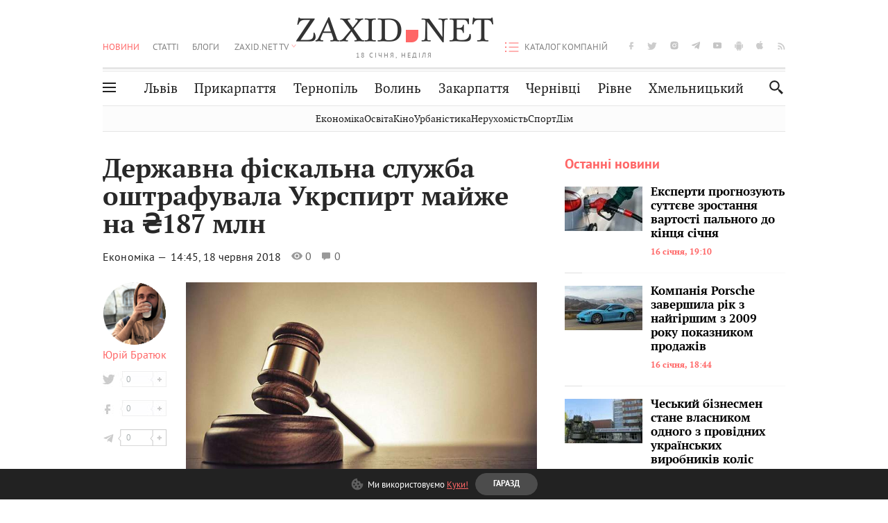

--- FILE ---
content_type: text/html;charset=UTF-8
request_url: https://zaxid.net/derzhavna_fiskalna_sluzhba_oshtrafuvala_ukrspirt_na_ponad_186_mln_grn_n1459438
body_size: 18034
content:
<!DOCTYPE html>
<html xmlns="http://www.w3.org/1999/html" lang="uk">
<head>



<meta charset="utf-8" />
<meta http-equiv="X-UA-Compatible" content="IE=edge,chrome=1" />
<meta name="viewport" content="width=device-width, initial-scale=1, maximum-scale=3" />
<meta name="language" content="uk" />
<meta name="application-name" content="Zaxid.net" />
<meta name="application-url" content="https://zaxid.net" />
<meta property="fb:pages" content="166815976673310" />
<meta name="author" content="Zaxid.net">
<meta name="apple-itunes-app" content="app-id=1016376905" />

    <meta name="robots" content="index, follow, max-image-preview:large, max-snippet:-1, max-video-preview:-1">
    <script data-cfasync="false">
        var dfpTargeting = [
        ['tags', [50953,46960,43347,50809,52653]], 
        
        
        ];
        let newsTargetingTagIds = new Map();
    </script>
	<base href="https://zaxid.net/" />

<title>Державна фіскальна служба оштрафувала Укрспирт майже на  ₴187 млн  - ZAXID.NET</title>
<meta name="description" content="В понеділок, 18 червня, стало відомо, що Державна фіксальна служба України оштрафувала підприємство Укрспирт на 186,9 млн грн. Сума була стягнута у судовому порядку через заборгова..." />
<link rel="canonical" href="https://zaxid.net/derzhavna_fiskalna_sluzhba_oshtrafuvala_ukrspirt_na_ponad_186_mln_grn_n1459438" />

<meta property="og:title" content="Державна фіскальна служба оштрафувала Укрспирт майже на  ₴187 млн "/>
<meta property="og:description" content="В понеділок, 18 червня, стало відомо, що Державна фіксальна служба України оштрафувала підприємство Укрспирт на 186,9 млн грн. Сума була стягнута у судовому порядку через заборгова..." />
<meta property="og:type" content="website" />
<meta property="og:site_name" content="ZAXID.NET"/>
<meta property="og:url" content="https://zaxid.net/derzhavna_fiskalna_sluzhba_oshtrafuvala_ukrspirt_na_ponad_186_mln_grn_n1459438"/>
<meta property="og:image" content="https://zaxid.net/resources/photos/news/600x315_DIR/201806/1459438.jpg" />

<meta property="fb:app_id" content="112242478865407"/>
<meta property="fb:admins" content="100002197865474"/>
        <link rel="amphtml" href="https://zaxid.net/derzhavna_fiskalna_sluzhba_oshtrafuvala_ukrspirt_na_ponad_186_mln_grn_n1459438/amp">



    <link rel="icon" type="image/png" sizes="32x32" href="https://zaxid.net/favicon-32x32.png">
    <link rel="icon" type="image/png" sizes="16x16" href="https://zaxid.net/favicon-16x16.png">
    <link rel="shortcut icon" href="https://zaxid.net/favicon.ico" />

    <link rel="apple-touch-icon" href="https://zaxid.net/resources/custom/logo/icon.png"/>
    <link rel="apple-touch-icon" sizes="72x72" href="https://zaxid.net/resources/custom/logo/icon-72.png"/>
    <link rel="apple-touch-icon" sizes="114x114" href="https://zaxid.net/resources/custom/logo/icon@2x.png"/>
    <link rel="apple-touch-icon" sizes="144x144" href="https://zaxid.net/resources/custom/logo/icon-72@2x.png"/>

    <link rel="preload" href="https://zaxid.net/assets/fonts/pt_serif/bold/pt_serif-web-bold-webfont.woff2" as="font" crossorigin>
        <link rel="preload" href="https://zaxid.net/assets/fonts/pt_sans/regular/pt_sans-web-regular-webfont.woff2" as="font" crossorigin>
        <link rel="preload" href="https://zaxid.net/assets/fonts/pt_sans/bold/pt_sans-web-bold-webfont.woff2" as="font" crossorigin>
        <link rel="preload" href="https://zaxid.net/assets/fonts/pt_serif/regular/pt_serif-web-regular-webfont.woff2" as="font" crossorigin>
        <link rel="preload" href="https://zaxid.net/assets/fonts/pt_serif/italic/pt_serif-web-italic-webfont.woff2" as="font" crossorigin>


    <script type="5db76f93a38b3503beb1d48e-text/javascript"> var isMobileDevice = /Android|webOS|iPhone|iPad|iPod|BlackBerry|IEMobile|Opera Mini/i.test(navigator.userAgent);</script>

<script type="5db76f93a38b3503beb1d48e-text/javascript">
    var ontheioParams = {};
</script>

<script async src="https://cdn.onthe.io/io.js/fAlBsBTbbN7w" type="5db76f93a38b3503beb1d48e-text/javascript"></script>
<script type="5db76f93a38b3503beb1d48e-text/javascript">
    window._io_config = window._io_config || {};
    window._io_config["0.2.0"] = window._io_config["0.2.0"] || [];
</script>


    <link rel="stylesheet" href="https://zaxid.net/stylesheets/styles.min.css?v=26411"/>
        <link rel="stylesheet" href="https://zaxid.net/stylesheets/news.css?v=26411">

    <script data-cfasync="false" src="https://zaxid.net/assets/lib/advUtils.js?v=26411"></script>

    <script data-cfasync="false" src="https://zaxid.net/assets/lib/jquery-3.5.1.min.js?v=26411" ></script>
    <script data-cfasync="false" src="https://zaxid.net/assets/lib/app.js?v=26411"></script>




    <script type="5db76f93a38b3503beb1d48e-text/javascript">var N = 3; var ar_duo1 = Math.floor(Math.random() * N + 1);</script>
    <script type="5db76f93a38b3503beb1d48e-text/javascript">
        if((navigator.userAgent.match(/iPhone|iPod|iPad/i)) && navigator.userAgent.match(/OS [3,4,5]/i)) {
            document.addEventListener('DOMContentLoaded', function(){
                jQuery("#preloader").remove();
            })
        }
    </script>
<!-- Google Tag Manager -->
<script data-cfasync="false">(function(w,d,s,l,i){w[l]=w[l]||[];w[l].push({'gtm.start':
        new Date().getTime(),event:'gtm.js'});var f=d.getElementsByTagName(s)[0],
        j=d.createElement(s),dl=l!='dataLayer'?'&l='+l:'';j.async=true;j.src=
        'https://www.googletagmanager.com/gtm.js?id='+i+dl;f.parentNode.insertBefore(j,f);
})(window,document,'script','dataLayer','GTM-TTW3N3P');</script>
<!-- End Google Tag Manager --><!--GA4-->
<!-- Google tag (gtag.js) -->
<script async src="https://www.googletagmanager.com/gtag/js" type="5db76f93a38b3503beb1d48e-text/javascript"></script>
<script type="5db76f93a38b3503beb1d48e-text/javascript">
    window.dataLayer = window.dataLayer || [];
    function gtag(){dataLayer.push(arguments);}
    gtag('js', new Date());

    trackGAPageView('G-P30W4G57DB');

    // gtag('config', 'G-2CYR1W8PXV', { 'send_page_view': true });

/*    function trackEventGA4(eventName = '', parameterName = '', parameterValue = '') {
        if (typeof window !== 'undefined' && window.gtag) {
            window.gtag('event', eventName, {
                [parameterName]: parameterValue
            });
        }
    }

    function trackPageView(ga4MeasurementId) {
        if (typeof window !== 'undefined' && window.gtag) {
            window.gtag('event', 'page_view', {
                send_to: ga4MeasurementId
            });
        }
    }*/


    function trackGAPageView(ga4MeasurementId) {
        if (typeof window === 'undefined' || !window.gtag) {
            console.warn('GA4 not initialized or gtag not found.');
            return;
        }

        const MAIN_SITE_ID = 'G-2CYR1W8PXV';
        // Current page info
        const currentUrl = window.location.href;
        const currentPath = window.location.pathname;
        const currentTitle = document.title;


        // Prevent duplicate tracking for the same site
        if (ga4MeasurementId && ga4MeasurementId !== MAIN_SITE_ID) {
            console.log("GA track - ga4MeasurementId ", ga4MeasurementId);
            // Track for a specific site
            window.gtag('config', ga4MeasurementId, {'send_page_view': false});
            window.gtag('event', 'page_view', {
                send_to: ga4MeasurementId,
                page_path: currentPath,
                page_location: currentUrl,
                page_title: currentTitle
            });
        }

        // Delayed tracking for the main site to avoid merging
        setTimeout(() => {
            // Track for the main site
            console.log("GA track - MAIN_SITE_ID ", MAIN_SITE_ID);
            window.gtag('config', MAIN_SITE_ID, {'send_page_view': false});
            window.gtag('event', 'page_view', {
                send_to: MAIN_SITE_ID,
                page_path: currentPath,
                page_location: currentUrl,
                page_title: currentTitle
            });
        }, 200);
    }
</script>
<!-- End GA4 Code --><script type="5db76f93a38b3503beb1d48e-text/javascript">
    // When you call the event tracking, the analytics will connect automatically
    // since the main script is already integrated with the main analytics.
    </script>
    <script type="application/ld+json">
        {"@context":"http://schema.org","@type":"BreadcrumbList","itemListElement":[{"@type":"ListItem","position":1,"name":"Zaxid.net","item":{"@type":"Thing","@id":"https://zaxid.net/"}},{"@type":"ListItem","position":2,"name":"Економіка","item":{"@type":"Thing","@id":"https://zaxid.net/novini_lvova_tag50956/"}},{"@type":"ListItem","position":3,"name":"Державна фіскальна служба оштрафувала Укрспирт майже на  ₴187 млн "}]}
    </script>
    <script type="application/ld+json">
          [{"@context":"https://schema.org","@type":"NewsArticle","headline":"Державна фіскальна служба оштрафувала Укрспирт майже на  ₴187 млн ","mainEntityOfPage":{"@type":"WebPage","@id":"https://zaxid.net/derzhavna_fiskalna_sluzhba_oshtrafuvala_ukrspirt_na_ponad_186_mln_grn_n1459438"},"image":["https://zaxid.net/resources/photos/news/201806/1459438.jpg?201806181456&fit=cover&w=755&h=425&q=65"],"datePublished":"2018-06-18T14:45:00+03:00","dateModified":"2018-06-18T14:56:09+03:00","author":{"@type":"Person","name":"Юрій Братюк"},"publisher":{"@type":"NewsMediaOrganization","logo":{"@type":"ImageObject","url":"https://zaxid.net/images/logo-2x.png"},"name":"Zaxid.net"}},{"@context":"https://schema.org","@type":"WebPage","url":"https://zaxid.net/derzhavna_fiskalna_sluzhba_oshtrafuvala_ukrspirt_na_ponad_186_mln_grn_n1459438","name":"Державна фіскальна служба оштрафувала Укрспирт майже на  ₴187 млн ","publisher":{"@type":"NewsMediaOrganization","logo":{"@type":"ImageObject","url":"https://zaxid.net/images/logo-2x.png"},"name":"Zaxid.net"},"mainEntityOfPage":"https://zaxid.net/derzhavna_fiskalna_sluzhba_oshtrafuvala_ukrspirt_na_ponad_186_mln_grn_n1459438"}]
    </script>

<link rel="preconnect" href="https://membrana-cdn.media/" crossorigin>
<link rel="dns-prefetch" href="https://membrana-cdn.media/">

<script type="5db76f93a38b3503beb1d48e-text/javascript">
    (function () {

        var ljs = function(url) {
            var script = document.createElement('script');
            document.head.appendChild(script);
            script.async = true;
            script.src = url;
        };

        var el = function () {
            document.removeEventListener('scroll', el, true);

            ljs('https://cdn.membrana.media/zxd/ym.js');

            window.notsyCmd = window.notsyCmd || [];
            window.notsyCmd.push(function () {
                window.notsyInit({
                    'pageVersionAutodetect': true,
                    'videoParams': {
                        'isStickyModeDisabled': window.innerWidth < 640}
                });
            });

        }
        if(window.innerWidth > 640){
            el();
        } else {
            document.addEventListener('scroll', el, true);
        }

    })();

    if(window.innerWidth < 640){
        window.notsyAdVideo = window.notsyAdVideo || {q:[]};
        window.notsyAdVideo.q.push(function() {
            window.notsyAdVideo.setStickyModeEnabled('ZXD_VIDEO', false);
        });
    }
</script>    <style>
        .nts-ad {display: flex; flex-direction: column; align-items: center; justify-content: center}
        .nts-ad-h90 {min-height: 90px}
        .nts-ad-h150 {min-height: 150px}
        .nts-ad-h280 {min-height: 280px}
        .nts-ad-h600 {min-height: 600px}
    </style>

    <link rel="manifest" href="https://zaxid.net/manifest.json">
    <script async src="//get.optad360.io/sf/60b5d778-956a-4a25-aaf1-d4e905ebb93e/plugin.min.js" type="5db76f93a38b3503beb1d48e-text/javascript"></script>

</head>
<body class=" branding">
<script type="5db76f93a38b3503beb1d48e-text/javascript">
    if(window.innerWidth < 640){
        let gptScriptInited = false;
        window.addEventListener('scroll', function () {
            if (gptScriptInited || window.scrollY < 15) return false;
            gptScriptInited = true;
            initGptScript();
        });
    } else {
        initGptScript();
    }


    function initGptScript() {
        window.googletag = window.googletag || {};
        window.googletag.cmd = window.googletag.cmd || [];
        (function() {
            let gads = document.createElement('script');
            gads.async = true;
            gads.type = 'text/javascript';
            gads.src = 'https://securepubads.g.doubleclick.net/tag/js/gpt.js';
            let node = document.getElementsByTagName('script')[0];
            node.parentNode.insertBefore(gads, node);
        })();
    }

</script>
<!-- Google Tag Manager (noscript) -->
<noscript><iframe src="https://www.googletagmanager.com/ns.html?id=GTM-TTW3N3P"
                  height="0" width="0" style="display:none;visibility:hidden"></iframe></noscript>
<!-- End Google Tag Manager (noscript) -->


<script type="5db76f93a38b3503beb1d48e-text/javascript">
    if((navigator.userAgent.match(/iPhone|iPod|iPad/i)) && navigator.userAgent.match(/OS [3,4,5]/i)) {
           document.write("<div id='preloader'>&nbsp;</div>");
    }

</script>

<div class="outer-wrap">
    <div class="inner-wrap">
    	
<nav id="mobileNavContainer" class="mobile_nav">
    <script data-cfasync="false">
        if(window.innerWidth >= 990){
            document.getElementById('mobileNavContainer').remove();
        }
    </script>
		<ul class="cities-list">
					<li>
						<a href="https://zaxid.net/novini_lvova_tag50956/">Львів</a>
					</li>
					<li>
						<a href="https://zaxid.net/publikatsiyi_tag52457/">Публікації</a>
					</li>
					<li>
						<a href="https://slovko.zaxid.net/">Словко</a>
					</li>
					<li>
						<a href="https://zaxid.net/kultura_tag51419/">Культура</a>
					</li>
					<li>
						<a href="https://zaxid.net/ekonomika_tag50809/">Економіка</a>
					</li>
					<li>
						<a href="https://zaxid.net/retsepti_retsept_tag55691/">Рецепти</a>
					</li>
					<li>
						<a href="https://zaxid.net/zdorovya_tag54651/">Здоров'я</a>
					</li>
					<li>
						<a href="https://zaxid.net/kino_tag44329/">Кіно</a>
					</li>
					<li>
						<a href="https://zaxid.net/dim_tag53473/">Дім</a>
					</li>
					<li>
						<a href="https://zaxid.net/sport_tag50812/">Спорт</a>
					</li>
					<li>
						<a href="https://zaxid.net/krayeznavstvo_tag59676/">Краєзнавство</a>
					</li>
					<li>
						<a href="https://zaxid.net/osvita_tag50832/">Освіта</a>
					</li>
					<li>
						<a href="https://zaxid.net/neruhomist_tag52919/">Нерухомість</a>
					</li>
		</ul>

    <ul class="list" id="mobile-menu-list">


            		
            		
            		
            		
					<li>
						<a href="https://zaxid.net/news/">Новини</a>
					</li>
            		
            		
            		
            		
					<li>
						<a href="https://zaxid.net/statti_tag50974/">Статті</a>
					</li>
            		
            		
            		
            		
					<li>
						<a href="https://zaxid.net/blogi_tag50977/">Блоги</a>
					</li>
            		
            		
            		
            		
					<li>
						<a href="https://zaxid.net/anonsi_tag50821/">Анонси</a>
					</li>
            		
            		
            		
            		
					<li>
						<a href="https://zaxid.net/video/">ZAXID.NET TV</a>
					</li>

        <li>
            <a href="https://zaxid.net/catalog/">Каталог компаній</a>
        </li>

            		
            		
            		
            		
					<li>
						<a href="https://zaxid.net/novini_lvova_tag50956/">Львів</a>
					</li>
            		
            		
            		
            		
					<li>
						<a href="https://zaxid.net/novini_ivanofrankivska_tag51205/">Прикарпаття</a>
					</li>
            		
            		
            		
            		
					<li>
						<a href="https://zaxid.net/novini_ternopolya_ternopil_tag51474/">Тернопіль</a>
					</li>
            		
            		
            		
            		
					<li>
						<a href="https://zaxid.net/novini_volini_tag51198/">Волинь</a>
					</li>
            		
            		
            		
            		
					<li>
						<a href="https://zaxid.net/novini_zakarpattya_tag51212/">Закарпаття</a>
					</li>
            		
            		
            		
            		
					<li>
						<a href="https://zaxid.net/novini_chernivtsiv_tag51400/">Чернівці</a>
					</li>
            		
            		
            		
            		
					<li>
						<a href="https://zaxid.net/novini_rivnogo_tag51450/">Рівне</a>
					</li>
            		
            		
            		
            		
					<li>
						<a href="https://zaxid.net/novini_khmelnytskoho_tag53143/">Хмельницький</a>
					</li>
    </ul>
</nav>


<header>
    <div class="container">
        <div class="row">
            <div class="col-12">
                <div id="hide_show_menu_container" class="hide_show_menu">
                    <script data-cfasync="false">
                        if(window.innerWidth >= 990){
                            document.getElementById('hide_show_menu_container').remove();
                        }
                    </script>
                    <div class="hide_show_menu_icon"></div>
                    <div class="ring"></div>
                </div>
                <div class="logo">
                    <a href="https://zaxid.net" class="main_logo">ZAXID NET</a>
                    <span class="date">18 СІЧНЯ, НЕДІЛЯ</span>
                </div>
                <nav id="navCategoryContainer" class="category">
                    <script data-cfasync="false">
                        if(window.innerWidth < 990){
                            document.getElementById('navCategoryContainer').remove();
                        }
                    </script>
                    <ul class="list">



                                    <li class="active ">
                                        <a href="https://zaxid.net/news/">Новини                                        </a>
                                    </li>



                                    <li class=" ">
                                        <a href="https://zaxid.net/statti_tag50974/">Статті                                        </a>
                                    </li>



                                    <li class=" ">
                                        <a href="https://zaxid.net/blogi_tag50977/">Блоги                                        </a>
                                    </li>



                                    <li class=" ">
                                        <a href="https://zaxid.net/anonsi_tag50821/">Анонси                                        </a>
                                    </li>



                                    <li class=" has_child">
                                        <a href="https://zaxid.net/video/">ZAXID.NET TV                                        </a>
                                            <ul class="list">
                                                        <li>
                                                            <a href="https://zaxid.net/chorne_i_bile_tag53300/">«Чорне і біле»</a>
                                                        </li>
                                                        <li>
                                                            <a href="https://zaxid.net/zaxidnet_live_tag53085/">ZAXID.NET LIVE</a>
                                                        </li>
                                                        <li>
                                                            <a href="https://zaxid.net/ragulive_tag53088/">РАГУlive</a>
                                                        </li>
                                                        <li>
                                                            <a href="https://zaxid.net/reportazhi_tag52462/">Репортажі</a>
                                                        </li>
                                                        <li>
                                                            <a href="https://zaxid.net/stinka_na_stinku_tag53301/">Стінка на стінку</a>
                                                        </li>
                                                        <li>
                                                            <a href="https://zaxid.net/shho_ne_tak_tag53171/">Що не так?</a>
                                                        </li>
                                                        <li>
                                                            <a href="https://zaxid.net/tilki_u_lvovi_tag53209/">Тільки у Львові</a>
                                                        </li>
                                                        <li>
                                                            <a href="https://zaxid.net/mandrivki_lvivshhinoyu_tag53089/">Мандрівки Львівщиною</a>
                                                        </li>
                                                        <li>
                                                            <a href="https://zaxid.net/adrenalin_tag53151/">Адреналін</a>
                                                        </li>
                                                        <li>
                                                            <a href="https://zaxid.net/zaxidnet_novini_tag59748/">ZAXID.NET Новини</a>
                                                        </li>
                                                        <li>
                                                            <a href="https://zaxid.net/zaxidfezt_tag42833/">Zaxidfest</a>
                                                        </li>
                                                        <li>
                                                            <a href="https://zaxid.net/zaxidnet_tag50948/">ZAXID.NET</a>
                                                        </li>
                                            </ul>
                                    </li>
                    </ul>
                </nav>
                <ul id="soc_list_container" class="list soc_list">
                    <script data-cfasync="false">
                        if(window.innerWidth < 990){
                            document.getElementById('soc_list_container').remove();
                        }
                    </script>
                    <li class="facebook">
                        <a href="https://www.facebook.com/ZaxidNet" target="_blank">facebook</a>
                    </li>
                    <li class="twitter">
                        <a href="https://twitter.com/ZaxidNet" target="_blank">twitter</a>
                    </li>
                    <li class="instagram">
                        <a href="https://instagram.com/zaxid_net?igshid=1bx9w45yhwvue" target="_blank">instagram</a>
                    </li>
                    <li class="telegram">
                        <a href="https://t.me/zaxidnet" target="_blank">telegram</a>
                    </li>
                    <li class="youtube">
                        <a href="https://www.youtube.com/@lviv24" target="_blank">youtube</a>
                    </li>
                    <li class="android">
                        <a href="https://play.google.com/store/apps/details?id=ua.com.tv24.zaxidnet" target="_blank">android</a>
                    </li>
                    <li class="ios">
                        <a href="https://itunes.apple.com/us/app/zaxid.net/id1016376905?l=uk&ls=1&mt=8" target="_blank">ios</a>
                    </li>
                    <li class="rss">
                        <a href="https://zaxid.net/home/showRss.do" target="_blank">rss</a>
                    </li>
                </ul>

                <nav id="company-catalog-header" class="category company-catalog">
                    <script data-cfasync="false">
                        if(window.innerWidth < 990){
                            document.getElementById('company-catalog-header').remove();
                        }
                    </script>
                    <ul class="list">
                        <li class="">
                            <a href="https://zaxid.net/catalog/">Каталог компаній</a>
                        </li>
                    </ul>
                </nav>

            </div>
        </div>
        <div class="row ">
            <div class="col-12 bottom-menu">

                <div class="hide_show_menu">
                    <div class="hide_show_menu_icon"></div>
                    <div class="ring"></div>
                </div>


                <nav id="main-nav-container" class="main-nav">
                    <script data-cfasync="false">
                        if(window.innerWidth < 990){
                            document.getElementById('main-nav-container').remove();
                        }
                    </script>
                        <ul class="list">
                                    <li class=" l2menu-16">
                                        <a href="https://zaxid.net/novini_lvova_tag50956/">Львів</a>
                                    </li>
                                    <li class=" l2menu-59">
                                        <a href="https://zaxid.net/novini_ivanofrankivska_tag51205/">Прикарпаття</a>
                                    </li>
                                    <li class=" l2menu-60">
                                        <a href="https://zaxid.net/novini_ternopolya_ternopil_tag51474/">Тернопіль</a>
                                    </li>
                                    <li class=" l2menu-61">
                                        <a href="https://zaxid.net/novini_volini_tag51198/">Волинь</a>
                                    </li>
                                    <li class=" l2menu-62">
                                        <a href="https://zaxid.net/novini_zakarpattya_tag51212/">Закарпаття</a>
                                    </li>
                                    <li class=" l2menu-63">
                                        <a href="https://zaxid.net/novini_chernivtsiv_tag51400/">Чернівці</a>
                                    </li>
                                    <li class=" l2menu-65">
                                        <a href="https://zaxid.net/novini_rivnogo_tag51450/">Рівне</a>
                                    </li>
                                    <li class=" l2menu-68">
                                        <a href="https://zaxid.net/novini_khmelnytskoho_tag53143/">Хмельницький</a>
                                    </li>
                        </ul>
                </nav>


                <div class="b_search" id="search">
                    <form action="search/search.do" method="get" role="search" id="searchform">
                        <div class="hd-search-box">
                            <input type="text" onfocus="if (!window.__cfRLUnblockHandlers) return false; if(this.value=='пошук')this.value=''" onblur="if (!window.__cfRLUnblockHandlers) return false; if(this.value=='')this.value='пошук'" value="пошук" name="searchValue" class="hd-search-input" autocomplete="off" autofocus placeholder="Пошук" id="esearch" onkeyup="if (!window.__cfRLUnblockHandlers) return false; javascript: siteSearch_keyup(this.value);" data-cf-modified-5db76f93a38b3503beb1d48e-="" />
                        </div>
                        <span class="icon-cancel"></span>
                        <input type="submit" value="search" class="hd-search-submit">
                    </form>
                    <button title="Пошук" class="search_icon">
                        <img class="icon" src="https://zaxid.net/images/icons/search.svg" alt="">
                    </button>
<div style="display:inline;" id="aazone.siteSearch_tagsZone"><!-- @end of zone [siteSearch_tagsZone]@ --></div>                </div>

                <nav class="toggled">
                    <ul class="cities-list">
                            <li>
                                <a href="https://zaxid.net/novini_ivanofrankivska_tag51205/">Івано-Франківськ</a>
                            </li>
                            <li>
                                <a href="https://zaxid.net/novini_ternopolya_ternopil_tag51474/">Тернопіль</a>
                            </li>
                            <li>
                                <a href="https://zaxid.net/novini_volini_tag51198/">Волинь</a>
                            </li>
                            <li>
                                <a href="https://zaxid.net/novini_zakarpattya_tag51212/">Закарпаття</a>
                            </li>
                            <li>
                                <a href="https://zaxid.net/novini_rivnogo_tag51450/">Рівне</a>
                            </li>
                            <li>
                                <a href="https://zaxid.net/novini_lvova_tag50956/">Львів</a>
                            </li>
                            <li>
                                <a href="https://zaxid.net/novini_chernivtsiv_tag51400/">Чернівці</a>
                            </li>
                            <li>
                                <a href="https://zaxid.net/sheptitskiy__chervonograd_tag48789/">Шептицький</a>
                            </li>
                            <li>
                                <a href="https://zaxid.net/striy_tag45897/">Стрий</a>
                            </li>
                            <li>
                                <a href="https://zaxid.net/drogobich_tag44105/">Дрогобич</a>
                            </li>
                            <li>
                                <a href="https://zaxid.net/novini_khmelnytskoho_tag53143/">Хмельницький</a>
                            </li>
                            <li>
                                <a href="https://zaxid.net/vinnitsya_tag52640/">Вінниця</a>
                            </li>
                    </ul>

                    <ul class="category-list">
                            <li>
                                <a href="https://zaxid.net/publikatsiyi_tag52457/">Публікації</a>
                            </li>
                            <li>
                                <a href="https://zaxid.net/avto_tag54882/">Авто</a>
                            </li>
                            <li>
                                <a href="https://slovko.zaxid.net/">Словко</a>
                            </li>
                            <li>
                                <a href="https://zaxid.net/kultura_tag51419/">Культура</a>
                            </li>
                            <li>
                                <a href="https://zaxid.net/svit_tag50962/">Світ</a>
                            </li>
                            <li>
                                <a href="https://zaxid.net/ekonomika_tag50809/">Економіка</a>
                            </li>
                            <li>
                                <a href="https://zaxid.net/retsepti_retsept_tag55691/">Рецепти</a>
                            </li>
                            <li>
                                <a href="https://zaxid.net/zdorovya_tag54651/">Здоров'я</a>
                            </li>
                            <li>
                                <a href="https://zaxid.net/kino_tag44329/">Кіно</a>
                            </li>
                            <li>
                                <a href="https://zaxid.net/dim_tag53473/">Дім</a>
                            </li>
                            <li>
                                <a href="https://zaxid.net/sport_tag50812/">Спорт</a>
                            </li>
                            <li>
                                <a href="https://zaxid.net/krayeznavstvo_tag59676/">Краєзнавство</a>
                            </li>
                            <li>
                                <a href="https://zaxid.net/foto_tag51718/">Фото</a>
                            </li>
                            <li>
                                <a href="https://zaxid.net/osvita_tag50832/">Освіта</a>
                            </li>
                            <li>
                                <a href="https://zaxid.net/neruhomist_tag52919/">Нерухомість</a>
                            </li>
                            <li>
                                <a href="https://zaxid.net/domashni_tvarini_domashni_ulyublentsi_petz_tag56377/">Домашні тварини</a>
                            </li>
                    </ul>
                </nav>

            </div>
        </div>
            <div class="tags-list-wrapper desktop" id="level5-menu-wrapper">
                <div class="tags-list">
                            <a href="https://zaxid.net/ekonomika_tag50809/">Економіка</a>
                            <a href="https://zaxid.net/osvita_tag50832/">Освіта</a>
                            <a href="https://zaxid.net/kino_tag44329/">Кіно</a>
                            <a href="https://zaxid.net/urbanistika_tag52880/">Урбаністика</a>
                            <a href="https://zaxid.net/neruhomist_tag52919/">Нерухомість</a>
                            <a href="https://zaxid.net/sport_tag50812/">Спорт</a>
                            <a href="https://zaxid.net/dim_tag53473/">Дім</a>
                </div>
            </div>
    </div>
</header>
    <div class="tags-list-wrapper mobile" id="level5-menu-wrapper">
        <div class="tags-list">
                    <a href="https://zaxid.net/ekonomika_tag50809/">Економіка</a>
                    <a href="https://zaxid.net/osvita_tag50832/">Освіта</a>
                    <a href="https://zaxid.net/kino_tag44329/">Кіно</a>
                    <a href="https://zaxid.net/urbanistika_tag52880/">Урбаністика</a>
                    <a href="https://zaxid.net/neruhomist_tag52919/">Нерухомість</a>
                    <a href="https://zaxid.net/sport_tag50812/">Спорт</a>
                    <a href="https://zaxid.net/dim_tag53473/">Дім</a>
        </div>
    </div>



    <div id="mobile-branding" class="adv-before-label" style="display: none">
        <div id="div-gpt-ad-1479133527799-0" style="width:1px; height:1px; position: absolute;"></div>
    </div>

		<div class="breadcrumbs-hide" style="display: none">
    <ol itemscope itemtype="http://schema.org/BreadcrumbList">
        <li itemprop="itemListElement" itemscope
            itemtype="http://schema.org/ListItem">
            <a itemprop="item" href="https://zaxid.net">
                <span itemprop="name">ZAXID.NET</span></a>
            <meta itemprop="position" content="1"/>
        </li>
            <li itemprop="itemListElement" itemscope
                itemtype="http://schema.org/ListItem">
                <a itemprop="item"
                   href="https://zaxid.net/news/">
                    <span itemprop="name">Новини</span></a>
                <meta itemprop="position" content="2"/>
            </li>
            <li itemprop="itemListElement" itemscope
                itemtype="http://schema.org/ListItem">
                <a itemprop="item"
                   href="https://zaxid.net/ekonomika_tag50809/">
                    <span itemprop="name">Економіка</span></a>
                <meta itemprop="position" content="3"/>
            </li>
    </ol>
</div><!-- template marketplaceNews -->
<section class="no_mobile_right_col">
    <div class="container">
        <div class="row">
            <div class="col-9 w50 next-article-place">
                <div class="article_news next-article">
                    <article  id="ontheioViewTacking" class="ontheioViewTacking"  >
<div class="article_wrap no_m_right">
	<h1 class="title" id="newsName">Державна фіскальна служба оштрафувала Укрспирт майже на  ₴187 млн </h1>
	<h2 class="desc" id="newsShortName"></h2>
	<div class="info_wrap">
                    <div class="news_author">
                        <a href="https://zaxid.net/blogger/yuriy_bratyuk_u53168/"
                           style="background: url('https://zaxid.net/resources/img/avatars/201806/53168.jpg');" class="photo_link big_avtor">
                            <img src="https://zaxid.net/images/round_blog_big.png" alt="Юрій Братюк фото" class="photo">
                        </a>
                    </div>
                    <div class="news_author_info">
                        <a class="author_name" href="https://zaxid.net/blogger/yuriy_bratyuk_u53168/">Юрій Братюк</a>
                                <div class="tag_n_time">
                <a href="https://zaxid.net/ekonomika_tag50809/" class="category">Економіка — </a>


            <time datetime="2018-06-18T14:45:00+03:00" class="date">    14:45,
    18 червня
    2018
</time>
        </div>


        <span id="views-counter-1459438" class="views_count">0</span>
        <span id="comments_count-1459438" class="comments_count">0</span>

        <div class="news_mobile_counters_container">
            <span id="views-counter-mobile-1459438" class="views_count">0</span>
            <span id="comments_count_mobile-1459438" class="comments_count">0</span>
        </div>

                    </div>


	</div>

</div>
<script type="5db76f93a38b3503beb1d48e-text/javascript">
	document.addEventListener("DOMContentLoaded", function () {
		function commentCountChecker() {
			$.getJSON("https://smap.luxnet.ua/api/getCommentCount?site=zaxidnet&url=https://zaxid.net/derzhavna_fiskalna_sluzhba_oshtrafuvala_ukrspirt_na_ponad_186_mln_grn_n1459438", function (data) {
					document.getElementById('comments_count-1459438').innerText = data['comment_count'];
					if ((data['comment_count'] - 0) > 1) {
						$.getJSON('news/updateFBData.ajx?newsId=1459438', function () {
						});
					}
			});
			window.removeEventListener("scroll", commentCountChecker);
		}

		window.addEventListener("scroll", commentCountChecker);
	});
</script>                        <div class="article_wrap sticky_wrap news_content">

                            <div class="sticky_left">
                    <div class="news_author">
                        <a href="https://zaxid.net/blogger/yuriy_bratyuk_u53168/"
                           style="background: url('https://zaxid.net/resources/img/avatars/201806/53168.jpg');" class="photo_link big_avtor">
                            <img src="https://zaxid.net/images/round_blog_big.png" alt="Юрій Братюк фото" class="photo">
                        </a>
                    </div>
                    <div class="news_author_info">
                        <a class="author_name" href="https://zaxid.net/blogger/yuriy_bratyuk_u53168/">Юрій Братюк</a>
                                <div class="tag_n_time">
                <a href="https://zaxid.net/ekonomika_tag50809/" class="category">Економіка — </a>


            <time datetime="2018-06-18T14:45:00+03:00" class="date">    14:45,
    18 червня
    2018
</time>
        </div>


        <span id="views-counter-1459438" class="views_count">0</span>
        <span id="comments_count-1459438" class="comments_count">0</span>

        <div class="news_mobile_counters_container">
            <span id="views-counter-mobile-1459438" class="views_count">0</span>
            <span id="comments_count_mobile-1459438" class="comments_count">0</span>
        </div>

                    </div>



<div class="soc_list_for_news desktop_mode">
    <ul class="list">
        <li class="twitter">
            <a onclick="if (!window.__cfRLUnblockHandlers) return false; socialPlugin.socialShareOpenWindow('https://twitter.com/share?text=%D0%94%D0%B5%D1%80%D0%B6%D0%B0%D0%B2%D0%BD%D0%B0%20%D1%84%D1%96%D1%81%D0%BA%D0%B0%D0%BB%D1%8C%D0%BD%D0%B0%20%D1%81%D0%BB%D1%83%D0%B6%D0%B1%D0%B0%20%D0%BE%D1%88%D1%82%D1%80%D0%B0%D1%84%D1%83%D0%B2%D0%B0%D0%BB%D0%B0%20%D0%A3%D0%BA%D1%80%D1%81%D0%BF%D0%B8%D1%80%D1%82%20%D0%BC%D0%B0%D0%B9%D0%B6%D0%B5%20%D0%BD%D0%B0%20%20%E2%82%B4187%20%D0%BC%D0%BB%D0%BD%20&url=https%3A%2F%2Fzaxid.net%2Fderzhavna_fiskalna_sluzhba_oshtrafuvala_ukrspirt_na_ponad_186_mln_grn_n1459438');" target="blank" id="soc_counter_tw_176868860" class="soc_counter_tw_176868860" data-cf-modified-5db76f93a38b3503beb1d48e-="">0</a>
        </li>
        <li class="facebook">
            <a onclick="if (!window.__cfRLUnblockHandlers) return false; socialPlugin.socialShareOpenWindow('https://www.facebook.com/sharer/sharer.php?u=https%3A%2F%2Fzaxid.net%2Fderzhavna_fiskalna_sluzhba_oshtrafuvala_ukrspirt_na_ponad_186_mln_grn_n1459438');" target="blank" id="soc_counter_fb_176868860" class="soc_counter_fb_176868860" data-cf-modified-5db76f93a38b3503beb1d48e-="">0</a>
        </li>
        <li class="telegram">
            <a onclick="if (!window.__cfRLUnblockHandlers) return false; socialPlugin.socialShareOpenWindow('https://t.me/share/url?url=https%3A%2F%2Fzaxid.net%2Fderzhavna_fiskalna_sluzhba_oshtrafuvala_ukrspirt_na_ponad_186_mln_grn_n1459438&text=%D0%94%D0%B5%D1%80%D0%B6%D0%B0%D0%B2%D0%BD%D0%B0%20%D1%84%D1%96%D1%81%D0%BA%D0%B0%D0%BB%D1%8C%D0%BD%D0%B0%20%D1%81%D0%BB%D1%83%D0%B6%D0%B1%D0%B0%20%D0%BE%D1%88%D1%82%D1%80%D0%B0%D1%84%D1%83%D0%B2%D0%B0%D0%BB%D0%B0%20%D0%A3%D0%BA%D1%80%D1%81%D0%BF%D0%B8%D1%80%D1%82%20%D0%BC%D0%B0%D0%B9%D0%B6%D0%B5%20%D0%BD%D0%B0%20%20%E2%82%B4187%20%D0%BC%D0%BB%D0%BD%20');" target="blank" id="soc_counter_tel_176868860" class="soc_counter_tel_176868860" data-cf-modified-5db76f93a38b3503beb1d48e-="">0</a>
        </li>
    </ul>
</div>

<script type="5db76f93a38b3503beb1d48e-text/javascript">
        if(window.innerWidth > 768){
            // just fixed error
        }
</script>



<div class="recomendation_list">
    <h4 class="title big">До теми</h4>
    <ul class="list">
                <li>

                            <a target="blank"
                               href="https://zaxid.net/u_kiyevi_zastrelili_ekskerivnika_ukrspirtu_viktora_pankova_n1427196"
                               >
                            У Києві застрелили екс-керівника «Укрспирту» Віктора Панкова
                            </a>

                        <span class="date">ZAXID.NET</span>
                </li>
                <li>

                            <a target="blank"
                               href="https://zaxid.net/dfs_likviduvala_zamaskovaniy_pid_ovechu_fermu_pidzemniy_spirtzavod_n1449629"
                               >
                            ДФС ліквідувала замаскований під овечу ферму підземний спиртзавод
                            </a>

                        <span class="date">ZAXID.NET</span>
                </li>
    </ul>
</div>
                            </div>

                            <div class="article_wrap_main_content">
                                    <div class="news_photo_wrap">
                                        <div class="b_photo">
	 
		<span class="lazyload-holder" style="padding-bottom: 56.2914%;">
    <img id="newsMainPhoto-1459438" alt="Державна фіскальна служба оштрафувала Укрспирт майже на  ₴187 млн " title="Державна фіскальна служба оштрафувала Укрспирт майже на  ₴187 млн "
		     src="https://zaxid.net/resources/photos/news/201806/1459438.jpg?20180618145609&fit=cover&w=755&h=425&q=10"
             srcset="https://zaxid.net/resources/photos/news/201806/1459438.jpg?20180618145609&fit=cover&w=1133&h=638&q=65 1921w,
                     https://zaxid.net/resources/photos/news/201806/1459438.jpg?20180618145609&fit=cover&w=755&h=425&q=65 1920w,
                     https://zaxid.net/resources/photos/news/201806/1459438.jpg?20180618145609&fit=cover&w=302&h=170&q=65 340w">
		</span>

                                        </div>
<div class="brake-render">
    <script data-cfasync="false">
        var brakeRender = document.getElementsByClassName('brake-render');
        for (var brakeRenderElement of brakeRender) {
            brakeRenderElement.remove();
        }
    </script>
</div>                                    </div>
                                        <div class="news-page-photo-name">Суд зобов'язав Укрспирт виплатити 186,9 млн грн боргу</div>




<div id="newsSummary" class="newsSummary1459438">
    <p>В понеділок, 18 червня, стало відомо, що Державна фіксальна служба України оштрафувала підприємство Укрспирт на 186,9 млн грн. Сума була стягнута у судовому порядку через заборгованість Укрспирту, яку підприємство відмовилося сплачувати.<a href="https://zaxid.net/u_kiyevi_zastrelili_ekskerivnika_ukrspirtu_viktora_pankova_n1427196" target="_self"> </a></p>
<style>
    @media (max-width: 640px) {
        #mobileBrandingPlace1459438 {
            min-height: 180px !important;
            z-index: 9;
        }

        .simple_marketplace_news_list #mobileBranding1459438{
            margin: 0!important;
        }

        .mobile-branding-wrapper {
            display: flex;
            align-items: center;
            aspect-ratio: 1/0.93;
        }
    }
</style>
<div class="mobile-branding-wrapper">
 <div class="mobileBrandingPlace" id="mobileBrandingPlace1459438"></div>
 <div class="mobileBrandingMockPlace" id="div-gpt-ad-1667572360363-0-1459438" style="min-width: 300px; min-height: 250px; display: none;"></div>
</div>
<p>Прес-служба ДФС <a href="https://sfs.gov.ua/media-tsentr/novini/340845.html" target="_blank">повідомила</a>, що рішення набуло дії після тривалого судового процесу, під час якого підприємство намагалося оскаржити дії фіксальної служби.<a href="https://zaxid.net/dfs_likviduvala_zamaskovaniy_pid_ovechu_fermu_pidzemniy_spirtzavod_n1449629" target="_self"> </a></p>
<p>«Рішеннями судів першої, апеляційної та касаційної інстанцій надано дозвіл на стягнення заборгованості. Через невиконання Укрспиртом рішень судів та несплат штрафних санкцій у розмірі 186,9 млн грн. Київським окружним адміністративним судом за заявою ДФС видано виконавчий лист», — повідомляють в ДФС.</p>
<p>Прес-центр ДФС додав, що на даний момент справа щодо оскарження рішень про штраф перебуває на розгляді Окружного адміністративного суду Києва.</p>
</div>

<script type="5db76f93a38b3503beb1d48e-text/javascript">
    window.withoutBranding = false;
</script>

                                <div class="text_error">Якщо Ви виявили помилку на цій сторінці, виділіть її та натисніть
                                    Ctrl+Enter
                                </div>
<div id="tags_wrapper_1459438" class="tags_wrapper">
    <div class="tags_item_list">
            <ul class="list tags_list adv-destroy">
                        <li>
                            <a href="https://zaxid.net/sud_tag46960/">Суд</a>
                        </li>
                        <li>
                            <a href="https://zaxid.net/borgi_tag43347/">Борги</a>
                        </li>
                        <li>
                            <a href="https://zaxid.net/ukrspirt_tag52653/">Укрспирт</a>
                        </li>
            </ul>

            <p class="show-all">
                показати всі
                <span>приховати</span>
            </p>
    </div>
</div>




    <div class="recomendation_list under_news">
        <h4 class="title big">До теми</h4>
        <div class="wraper_under_news">
                        <div class="col-4" style="min-height: 65px; width: 50%">

                                    <a target="blank" href="https://zaxid.net/u_kiyevi_zastrelili_ekskerivnika_ukrspirtu_viktora_pankova_n1427196"  >
                                        У Києві застрелили екс-керівника «Укрспирту» Віктора Панкова
                                    </a>
                                <span class="date">ZAXID.NET</span>
                        </div>
                        <div class="col-4" style="min-height: 65px; width: 50%">

                                    <a target="blank" href="https://zaxid.net/dfs_likviduvala_zamaskovaniy_pid_ovechu_fermu_pidzemniy_spirtzavod_n1449629"  >
                                        ДФС ліквідувала замаскований під овечу ферму підземний спиртзавод
                                    </a>
                                <span class="date">ZAXID.NET</span>
                        </div>
         <div style="clear:both;"></div>
        </div>
        <div style="clear:both;"></div>
    </div>
                            </div>
                            <script type="5db76f93a38b3503beb1d48e-text/javascript">
                                window.viewCounterObj = window.viewCounterObj || {};
                                viewCounterObj['1459438'] = '1459438';

                                window.newsWithoutAdvObj = window.newsWithoutAdvObj || {};
                                newsWithoutAdvObj['1459438'] = 'false';
                            </script>


        <div class="facebook-comments" style="min-height: 180px">
<style>
    .comments-skeleton {
        padding: 20px;
        background: #f8f9fa;
        border-radius: 8px;
        margin-bottom: 16px;
        animation: skeleton-pulse 1.5s ease-in-out infinite alternate;
    }

    .comments-skeleton .skeleton-item {
        margin-bottom: 24px;
    }

    .comments-skeleton .skeleton-header {
        display: flex;
        align-items: center;
        margin-bottom: 12px;
    }

    .comments-skeleton .skeleton-avatar {
        width: 40px;
        height: 40px;
        border-radius: 50%;
        background: #e9ecef;
        margin-right: 12px;
        flex-shrink: 0;
    }

    .comments-skeleton .skeleton-name {
        height: 16px;
        background: #e9ecef;
        border-radius: 4px;
        width: 120px;
    }

    .comments-skeleton .skeleton-text {
        height: 14px;
        background: #e9ecef;
        border-radius: 4px;
        margin-bottom: 8px;
    }

    .comments-skeleton .skeleton-text:nth-child(1) { width: 100%; }
    .comments-skeleton .skeleton-text:nth-child(2) { width: 85%; }
    .comments-skeleton .skeleton-text:nth-child(3) { width: 60%; }

    .comments-skeleton .skeleton-form {
        margin-bottom: 24px;
        padding-bottom: 20px;
        border-bottom: 1px solid #e9ecef;
    }

    .comments-skeleton .skeleton-textarea {
        height: 100px;
        background: #e9ecef;
        border-radius: 6px;
        margin-bottom: 12px;
        width: 100%;
    }

    .comments-skeleton .skeleton-button {
        height: 36px;
        background: #e9ecef;
        border-radius: 6px;
        width: 100%;
    }

    .comments-skeleton .skeleton-reply {
        margin-left: 52px;
        margin-top: 16px;
        padding-left: 16px;
        border-left: 2px solid #e9ecef;
        display: none;
    }

    .comments-skeleton .skeleton-reply .skeleton-avatar {
        width: 32px;
        height: 32px;
    }

    @keyframes skeleton-pulse {
        0% { opacity: 0.6; }
        100% { opacity: 1; }
    }

    /* Responsive breakpoints based on project memory */
    @media (max-width: 599px) {
        .comments-skeleton {
            padding: 12px;
            margin-bottom: 12px;
        }

        .comments-skeleton .skeleton-item {
            margin-bottom: 16px;
        }

        .comments-skeleton .skeleton-avatar {
            width: 32px;
            height: 32px;
        }

        .comments-skeleton .skeleton-reply {
            display: block;
            margin-left: 44px;
            padding-left: 12px;
        }

        .comments-skeleton .skeleton-reply .skeleton-avatar {
            width: 28px;
            height: 28px;
        }
    }

    @media (min-width: 600px) and (max-width: 1000px) {
        .comments-skeleton {
            padding: 16px;
        }
    }


    .news-comments-wrapper {
        position: relative;
    }

    .news-comments-wrapper .comments-skeleton {
        min-width: 100%;
        /*position: relative;*/
        z-index: 1;
    }

    .news-comments-wrapper .coral-comments {
        position: absolute;
        top: 0;
        right: 0;
        min-width: 100%;
        z-index: 10;
    }

    .news-comments-wrapper.initialized .coral-comments {
        position: static;
    }


    .news-comments-wrapper.initialized .comments-skeleton {
        display: none;
    }
</style>

<div id="comments-widget-1459438" class="fb-comments" data-href="https://zaxid.net/derzhavna_fiskalna_sluzhba_oshtrafuvala_ukrspirt_na_ponad_186_mln_grn_n1459438" data-numposts="1" data-mobile="true" data-width="100%"></div>

<script type="5db76f93a38b3503beb1d48e-text/javascript">
    advUtils.advDelayLoad(function () {
        if(window.FB){
            window.FB.init({
                appId      : '112242478865407',
                status     : true,
                xfbml      : true,
                version    : 'v8.0'
            })
        } else {
            var scriptTag = document.createElement("script"), firstScriptTag = document.getElementsByTagName("script")[0];
            scriptTag.src = 'https://connect.facebook.net/uk_UA/sdk.js#xfbml=1&version=v8.0&appId=112242478865407&autoLogAppEvents=1';
            firstScriptTag.parentNode.insertBefore(scriptTag, firstScriptTag);
        }
    }, "comments-widget-1459438");

</script>

        </div>



<script type="5db76f93a38b3503beb1d48e-text/javascript">
    function trackCommentsViewport(newsId) {
        if ('IntersectionObserver' in window) {
            const selector = `#news-comments-wrapper-`+newsId;
            const target = document.querySelector(selector);

            if (!target) return;

            const observer = new IntersectionObserver(
                entries => {
                    if (entries[0].isIntersecting) {
                        news.trackEventByDefaultTemplate(news.AnalyticsEventName.comments,
                            news.AnalyticsEventPart.block,
                            news.AnalyticsAction.view, {
                                news_id: newsId
                            });
                        observer.unobserve(target);
                    }
                },
                {
                    threshold: 0.1
                }
            );

            observer.observe(target);
        }
    }

    function trackCommentsSending(events, newsId) {
        if (events && typeof events.onAny === 'function') {
            events.onAny(function (eventName) {

                if (eventName === 'createComment.success') {
                    news.trackEventByDefaultTemplate(news.AnalyticsEventName.comments,
                        news.AnalyticsEventPart.comment,
                        news.AnalyticsAction.sent,
                        {
                            news_id: newsId
                        });
                }

                if (eventName === 'createCommentReply.success') {
                    news.trackEventByDefaultTemplate(news.AnalyticsEventName.comments,
                        news.AnalyticsEventPart.reply,
                        news.AnalyticsAction.sent,
                        {
                            news_id: newsId
                        });
                }
            });
        }
    }

    function initCommentsTracking(events, newsId) {
        if (typeof events === 'string' && !newsId) {
            newsId = events;
            events = null;
        }

        if (!newsId) return;

        trackCommentsViewport(newsId);
        trackCommentsSending(events, newsId)
    }
</script>                        </div>
                        <div class="mobile-share">



<div class="soc_list_for_news mobile_mode">
    <ul class="list">
        <li class="twitter">
            <a onclick="if (!window.__cfRLUnblockHandlers) return false; socialPlugin.socialShareOpenWindow('https://twitter.com/share?text=%D0%94%D0%B5%D1%80%D0%B6%D0%B0%D0%B2%D0%BD%D0%B0%20%D1%84%D1%96%D1%81%D0%BA%D0%B0%D0%BB%D1%8C%D0%BD%D0%B0%20%D1%81%D0%BB%D1%83%D0%B6%D0%B1%D0%B0%20%D0%BE%D1%88%D1%82%D1%80%D0%B0%D1%84%D1%83%D0%B2%D0%B0%D0%BB%D0%B0%20%D0%A3%D0%BA%D1%80%D1%81%D0%BF%D0%B8%D1%80%D1%82%20%D0%BC%D0%B0%D0%B9%D0%B6%D0%B5%20%D0%BD%D0%B0%20%20%E2%82%B4187%20%D0%BC%D0%BB%D0%BD%20&url=https%3A%2F%2Fzaxid.net%2Fderzhavna_fiskalna_sluzhba_oshtrafuvala_ukrspirt_na_ponad_186_mln_grn_n1459438');" target="blank" id="soc_counter_tw_176868860" class="soc_counter_tw_176868860" data-cf-modified-5db76f93a38b3503beb1d48e-="">0</a>
        </li>
        <li class="facebook">
            <a onclick="if (!window.__cfRLUnblockHandlers) return false; socialPlugin.socialShareOpenWindow('https://www.facebook.com/sharer/sharer.php?u=https%3A%2F%2Fzaxid.net%2Fderzhavna_fiskalna_sluzhba_oshtrafuvala_ukrspirt_na_ponad_186_mln_grn_n1459438');" target="blank" id="soc_counter_fb_176868860" class="soc_counter_fb_176868860" data-cf-modified-5db76f93a38b3503beb1d48e-="">0</a>
        </li>
        <li class="telegram">
            <a onclick="if (!window.__cfRLUnblockHandlers) return false; socialPlugin.socialShareOpenWindow('https://t.me/share/url?url=https%3A%2F%2Fzaxid.net%2Fderzhavna_fiskalna_sluzhba_oshtrafuvala_ukrspirt_na_ponad_186_mln_grn_n1459438&text=%D0%94%D0%B5%D1%80%D0%B6%D0%B0%D0%B2%D0%BD%D0%B0%20%D1%84%D1%96%D1%81%D0%BA%D0%B0%D0%BB%D1%8C%D0%BD%D0%B0%20%D1%81%D0%BB%D1%83%D0%B6%D0%B1%D0%B0%20%D0%BE%D1%88%D1%82%D1%80%D0%B0%D1%84%D1%83%D0%B2%D0%B0%D0%BB%D0%B0%20%D0%A3%D0%BA%D1%80%D1%81%D0%BF%D0%B8%D1%80%D1%82%20%D0%BC%D0%B0%D0%B9%D0%B6%D0%B5%20%D0%BD%D0%B0%20%20%E2%82%B4187%20%D0%BC%D0%BB%D0%BD%20');" target="blank" id="soc_counter_tel_176868860" class="soc_counter_tel_176868860" data-cf-modified-5db76f93a38b3503beb1d48e-="">0</a>
        </li>
    </ul>
</div>

<script type="5db76f93a38b3503beb1d48e-text/javascript">
    document.addEventListener("DOMContentLoaded", function () {
        function shareCountChecker() {
            $.getJSON("https://smap.luxnet.ua/api/getShareCount?site=zaxidnet&url=https://zaxid.net/derzhavna_fiskalna_sluzhba_oshtrafuvala_ukrspirt_na_ponad_186_mln_grn_n1459438", function (data) {
                if (data['share_count'] !== 0) {
                    document.getElementById('soc_counter_fb_176868860').innerText = data['share_count'];
                    if ((data['share_count'] - 0) >= 3) {
                        $.getJSON('news/updateFBData.ajx?newsId=1459438', function () {
                        });
                    }
                }
            });
            window.removeEventListener("scroll", shareCountChecker);
        }

        window.addEventListener("scroll", shareCountChecker);
    });
</script>

                        </div>



    <script type="5db76f93a38b3503beb1d48e-text/javascript">
        window._io_config["0.2.0"].push({
            page_url: "https://zaxid.net/derzhavna_fiskalna_sluzhba_oshtrafuvala_ukrspirt_na_ponad_186_mln_grn_n1459438" + window.location.search,
            page_url_canonical: "https://zaxid.net/derzhavna_fiskalna_sluzhba_oshtrafuvala_ukrspirt_na_ponad_186_mln_grn_n1459438",
            page_title: "Державна фіскальна служба оштрафувала Укрспирт майже на ₴187 млн",
            page_type: "article",
            page_language: "ua",
            article_authors: [    "Юрій Братюк"],
            article_categories: ["Економіка"],
            article_subcategories: ["Суд",    "Борги",    "Укрспирт"],
            article_type: "Новини",
            article_word_count: "163",
            article_publication_date: "Mon, 18 Jun 2018 14:45:00 +0300",
            tags: ["Новини","Суд","Борги","Економіка","Укрспирт"]
        })
    </script>
                    </article>
                    <div class="adv-between-newses" id="disableAdv" style="min-height: 300px"></div>

                    <div class="news-divider">
                        <span>ZAXID.NET</span>
                    </div>
                </div>
            </div>

                    <span id="noMobileZone">
                        <script data-cfasync="false">
                        if(window.innerWidth <= 860){
                            document.getElementById("noMobileZone").remove();
                        }
                    </script>
                    <div class="col-3 w50 news-list-col marketplace-right-column">
                        <ul class="list news_photo_list">
                            <h5 class="news_title">Останні новини</h5>

                                    <li class="last-news">
                                        <a href="https://zaxid.net/tsini_na_benzin_dizpalivo_v_ukrayini_mozhut_zrosti_v_sichni_prichina_n1628197"
                                           class="news-title" >
                                           <div class="news-content">
                                               <div class="news-image">
	 
	<img alt="Експерти прогнозують суттєве зростання вартості пального до кінця січня" title="Експерти прогнозують суттєве зростання вартості пального до кінця січня"
		 	src="https://zaxid.net/resources/photos/news/202601/1628197.jpg?20260117192402&fit=cover&w=112&h=64&q=10"
         data-src="https://zaxid.net/resources/photos/news/202601/1628197.jpg?20260117192402&fit=cover&w=112&h=64&q=85"
			         class=" lazy-img-blur-up lazyload">

	<noscript><img alt="Експерти прогнозують суттєве зростання вартості пального до кінця січня" title="Експерти прогнозують суттєве зростання вартості пального до кінця січня"
         src="https://zaxid.net/resources/photos/news/202601/1628197.jpg?20260117192402&fit=cover&w=112&h=64"></noscript>
                                                </div>
                                               <div class="news-text">
                                                   <div class="news-name">
                                                       Експерти прогнозують суттєве зростання вартості пального до кінця січня
                                                   </div>
                                                   <div class="title_desc_wrap">
                                                       <span class="date">16 січня, 19:10</span>
                                                   </div>
                                               </div>
                                           </div>
                                        </a>
                                    </li>
                                    <li class="last-news">
                                        <a href="https://zaxid.net/porsche_fiksuye_rizke_padinnya_prodazhiv_pislya_rokiv_zrostannya_n1628214"
                                           class="news-title" >
                                           <div class="news-content">
                                               <div class="news-image">
	 
	<img alt="Компанія Porsche завершила рік з найгіршим з 2009 року показником продажів" title="Компанія Porsche завершила рік з найгіршим з 2009 року показником продажів"
		 	src="https://zaxid.net/resources/photos/news/202601/1628214.jpg?20260116184441&fit=cover&w=112&h=64&q=10"
         data-src="https://zaxid.net/resources/photos/news/202601/1628214.jpg?20260116184441&fit=cover&w=112&h=64&q=85"
			         class=" lazy-img-blur-up lazyload">

	<noscript><img alt="Компанія Porsche завершила рік з найгіршим з 2009 року показником продажів" title="Компанія Porsche завершила рік з найгіршим з 2009 року показником продажів"
         src="https://zaxid.net/resources/photos/news/202601/1628214.jpg?20260116184441&fit=cover&w=112&h=64"></noscript>
                                                </div>
                                               <div class="news-text">
                                                   <div class="news-name">
                                                       Компанія Porsche завершила рік з найгіршим з 2009 року показником продажів
                                                   </div>
                                                   <div class="title_desc_wrap">
                                                       <span class="date">16 січня, 18:44</span>
                                                   </div>
                                               </div>
                                           </div>
                                        </a>
                                    </li>
                                    <li class="last-news">
                                        <a href="https://zaxid.net/cheskiy_biznesmen_staye_vlasnikom_odnogo_z_providnih_ukrayinskih_virobnikiv_kolis_n1628188"
                                           class="news-title" >
                                           <div class="news-content">
                                               <div class="news-image">
	 
	<img alt="Чеський бізнесмен стане власником одного з провідних українських виробників коліс" title="Чеський бізнесмен стане власником одного з провідних українських виробників коліс"
		 	src="https://zaxid.net/resources/photos/news/202601/1628188.jpg?20260116180244&fit=cover&w=112&h=64&q=10"
         data-src="https://zaxid.net/resources/photos/news/202601/1628188.jpg?20260116180244&fit=cover&w=112&h=64&q=85"
			         class=" lazy-img-blur-up lazyload">

	<noscript><img alt="Чеський бізнесмен стане власником одного з провідних українських виробників коліс" title="Чеський бізнесмен стане власником одного з провідних українських виробників коліс"
         src="https://zaxid.net/resources/photos/news/202601/1628188.jpg?20260116180244&fit=cover&w=112&h=64"></noscript>
                                                </div>
                                               <div class="news-text">
                                                   <div class="news-name">
                                                       Чеський бізнесмен стане власником одного з провідних українських виробників коліс
                                                   </div>
                                                   <div class="title_desc_wrap">
                                                       <span class="date">16 січня, 15:08</span>
                                                   </div>
                                               </div>
                                           </div>
                                        </a>
                                    </li>

                            <div class="divider"></div>


                                    <li class="with_photo">
                                        <a href="https://zaxid.net/kurs_valyut_u_lvovi_19_listopada_2025_yaki_tsini_v_bankah_obminnikah_ofitsiyniy_kurs_nbu_n1623962"
                                           >
                                            <div class="img-wrapper">
	 
		<span class="lazyload-holder" style="padding-bottom: 56.5891%;">
	<img alt="Долар та євро подорожчали ще більше: який курс валют у Львові 16 січня" title="Долар та євро подорожчали ще більше: який курс валют у Львові 16 січня"
         data-src="https://zaxid.net/resources/photos/news/202511/1623962.jpg?20260116121822&fit=cover&w=387&h=219&q=85"
			 
				data-srcset="		https://zaxid.net/resources/photos/news/202511/1623962.jpg?20260116121822&fit=cover&w=194&h=110&q=65 194w ,
		https://zaxid.net/resources/photos/news/202511/1623962.jpg?20260116121822&fit=cover&w=387&h=219&q=65 387w ,
		https://zaxid.net/resources/photos/news/202511/1623962.jpg?20260116121822&fit=cover&w=542&h=307&q=65 542w
"
				data-sizes="auto"
         class=" lazy-img-blur-up lazyload">

	<noscript><img alt="Долар та євро подорожчали ще більше: який курс валют у Львові 16 січня" title="Долар та євро подорожчали ще більше: який курс валют у Львові 16 січня"
         src="https://zaxid.net/resources/photos/news/202511/1623962.jpg?20260116121822&fit=cover&w=387&h=219"></noscript>
		</span>
                                            </div>
                                            <div class="news-title">
                                                Долар та євро подорожчали ще більше: який курс валют у Львові 16 січня
                                            </div>

                                        </a>
                                    </li>

                                    <li class="with_photo">
                                        <a href="https://zaxid.net/yakimi_budut_tarifi_na_gaz_v_2026_rotsi_i_v_chomu_nyuans_n1627704"
                                           >
                                            <div class="img-wrapper">
	 
		<span class="lazyload-holder" style="padding-bottom: 56.5891%;">
	<img alt="Два етапи зростання: якими будуть тарифи на розподіл газу у 2026 році" title="Два етапи зростання: якими будуть тарифи на розподіл газу у 2026 році"
         data-src="https://zaxid.net/resources/photos/news/202601/1627704.jpg?20260113123426&fit=cover&w=387&h=219&q=85"
			 
				data-srcset="		https://zaxid.net/resources/photos/news/202601/1627704.jpg?20260113123426&fit=cover&w=194&h=110&q=65 194w ,
		https://zaxid.net/resources/photos/news/202601/1627704.jpg?20260113123426&fit=cover&w=387&h=219&q=65 387w ,
		https://zaxid.net/resources/photos/news/202601/1627704.jpg?20260113123426&fit=cover&w=542&h=307&q=65 542w
"
				data-sizes="auto"
         class=" lazy-img-blur-up lazyload">

	<noscript><img alt="Два етапи зростання: якими будуть тарифи на розподіл газу у 2026 році" title="Два етапи зростання: якими будуть тарифи на розподіл газу у 2026 році"
         src="https://zaxid.net/resources/photos/news/202601/1627704.jpg?20260113123426&fit=cover&w=387&h=219"></noscript>
		</span>
                                            </div>
                                            <div class="news-title">
                                                Два етапи зростання: якими будуть тарифи на розподіл газу у 2026 році
                                            </div>

                                        </a>
                                    </li>
                        </ul>
                    </div>
                </span>
        </div>
    </div>

</section>

    <script type="5db76f93a38b3503beb1d48e-text/javascript">
        (function () {
            var node = document.createElement("p");
            node.classList.add('injected_news');
            node.innerHTML = "" +
                "<img src=\"https://zaxid.net/resources/photos/news/160x90_DIR/202601/1627684.jpg?20260117192402\"\n" +
                "             width=\"160\"\n" +
                "             alt=\"Сват Дубневича з партнерами видобуватиме газ на новому родовищі на Львівщині\" title=\"Сват Дубневича з партнерами видобуватиме газ на новому родовищі на Львівщині\"/>\n" +
                "<div>\n" +
                "<a href=\"https://zaxid.net/svat_dubnevichiv_z_partnerami_vidobuvatime_gaz_na_novomu_rodovishhi_na_lvivshhini_n1627684\">\n" +
                "            Сват Дубневича з партнерами видобуватиме газ на новому родовищі на Львівщині\n" +
                "</a>\n" +
                "<p>16:43 09-01-2026</p>\n" +
                "</div>";
            var summary = document.querySelector("#newsSummary");
            if(summary.childNodes.length > 4) {
                summary.insertBefore(node, summary.childNodes[Math.floor(summary.childNodes.length / 2)]);
            } else {
                summary.appendChild(node);
            };
        })();
    </script>

<script data-cfasync="false" type="text/javascript" src="assets/lib/news.js?v=26411"></script>


<script type="5db76f93a38b3503beb1d48e-text/javascript">
    document.addEventListener("DOMContentLoaded", function () {
        new news.initInfiniteScroll({
            baseServerPath: 'https://zaxid.net',
            newsId: 1459438,
            withoutAds: true,
            showBranding: false,
            byTheme: true,
            isMarketplace: true,
            newsAdvType: "marketplace",
            feedbackSiteId: 4,
            feedbackServerUrl: "https://feedback.luxnet.ua",
            viewCountServiceDns: 'https://zaxid.net',
            dfpTargeting: dfpTargeting,
            mobileBrandingSlotId: '/113579682/zaxid_mobileBranding',
            mobileBrandingSlotSizes: [[1, 1], [2, 2], [1, 2]],
            desktopBrandingSlotId: '/56301415/zaxid_branding',
            newsCountWithMobileBranding: 10,

            // inlineGallery
            dns: 'https://zaxid.net/',
            appVersion: '26411',

            //facebook comments
            graphUrl: "https://graph.facebook.com/v18.0/",
            access_token: "112242478865407|PK2A5HILvOEYt1qER08Njp7sgLc",
            newsUrl: "https://zaxid.net/derzhavna_fiskalna_sluzhba_oshtrafuvala_ukrspirt_na_ponad_186_mln_grn_n1459438",
            newsCommentCount: 0
        });

        // init branding in first news
        if (window.innerWidth >= 1024) {
            new news.createDesktopBranding({
                dfpTargeting: dfpTargeting,
                desktopBrandingSlotId: '/56301415/zaxid_branding',
            }, '1459438', 1);
        }

        // init mobile branding in first news
        if (window.innerWidth < 640) {
            let mobileBrandingInited = false;
            document.addEventListener('scroll', (event) => {
                if (window.scrollY > 15 && !mobileBrandingInited) {
                    mobileBrandingInited = true;
                    new zaxid.createMobileBranding({
                        dfpTargeting: dfpTargeting,
                        mobileBrandingSlotId: '/113579682/zaxid_mobileBranding',
                        mobileBrandingSlotSizes: [[1, 1], [2, 2], [1, 2]],
                        withoutAds: true,
                        newsCountWithMobileBranding: 10
                    }, 1459438, 1);
                }
            });
        }

    });
</script>




<script type="5db76f93a38b3503beb1d48e-text/javascript">

    window.addEventListener("asyncUserCheckDone", function(e) {

        if(e.detail.userData === null || !e.detail.userData.admin){

            var textWatermark = '<br/>https://zaxid.net/news/';

            $(".article_news").bind('copy', function (e) {
                if (typeof window.getSelection === "undefined") return; //IE8 or earlier...

                var bodyElement = document.getElementsByTagName('body')[0];
                var selection = window.getSelection();

                //if the selection is short let's not annoy our users
                if (("" + selection).length < 10) return;

                //create a div outside of the visible area
                //and fill it with the selected text
                var newdiv = document.createElement('div');
                newdiv.style.position = 'absolute';
                newdiv.style.left = '-99999px';
                bodyElement.appendChild(newdiv);
                newdiv.appendChild(selection.getRangeAt(0).cloneContents());

                //we need a <pre> tag workaround
                //otherwise the text inside "pre" loses all the line breaks!
                if (selection.getRangeAt(0).commonAncestorContainer.nodeName === "PRE") {
                    newdiv.innerHTML = "<pre>" + newdiv.innerHTML + "</pre>";
                }

                newdiv.innerHTML += textWatermark;

                selection.selectAllChildren(newdiv);
                window.setTimeout(function () {
                    bodyElement.removeChild(newdiv);
                }, 200);
            });
        }
    });
</script>
        

<footer id="footer">
 <!-- https://gitlab.luxnet.io/zaxid/app.zaxid/-/issues/4048 -->
    <div class="container">
        <div class="row age-disclaimer-wrap">
            <div class="age-disclaimer col-12">
                Матеріали сайту призначені для осіб старше 21 року (21+)
            </div>
        </div>
        <div class="row footer-row">
            <div class="col-12">
                <a class="footer-logo" href="https://zaxid.net">
                    <span>ZAXID.NET</span>
                </a>
            </div>
            <div class="col-6">
                <div class="footer-desc">
                    При цитуванні і використанні будь-яких матеріалів в Інтернеті відкриті для пошукових систем гіперпосилання
                    не нижче першого абзацу на <a style="color:#fff;" href="https://zaxid.net/">"ZAXID.NET "</a> — обов’язкові.
                    Цитування і використання матеріалів у оффлайн-медіа, Мобільних додатках, SmartTV можливе лише з письмової згоди <a style="color:#fff;" href="https://zaxid.net/">"ZAXID.NET "</a>.
                    Всі комерційні рекламні матеріали позначені словами «Спецпроєкт», «Новини компаній» чи «Партнерський матеріал». Детальніше щодо реклами та правил цитування можна ознайомитись в правилах користування сайтом.
                    Усі права захищені. © 2005—2025, ТОВ “ЗАХІД.НЕТ”, <a style="color:#fff;" href="https://zaxid.net/">"ZAXID.NET "</a>.
		  <br>    
<br>
<p>Онлайн-медіа <a style="color:#fff;" href="https://zaxid.net/">«ZAXID.NET»</a>
       <br>
пл. Галицька, буд. 15, м. Львів, 79008
<br>
    Телефон <a href="tel:380322297777">+380 (32) 229-77-77</a>
<br>
  Адреса електронної пошти — <a href="mailto:info@zaxid.net">info@zaxid.net</a>
<br>
    Ідентифікатор онлайн-медіа в Реєстрі суб'єктів у сфері медіа — R40-06155<p>
		  <br>    
<br>
		<p><a style="color:#fff;" href="https://zaxid.net/">"ZAXID.NET "</a> працює за підтримки Європейського фонду за демократію (EED). Зміст публікацій не обов’язково відображає офіційну позицію EED. Інформація чи погляди, висловлені у публікаціях <a style="color:#fff;" href="https://zaxid.net/">"ZAXID.NET "</a> є виключною відповідальністю редакції.</p>
		       </br>
		 <img alt="" data-src="https://24tv.ua/resources/newsfiles/202205/11169.png" width="125"
data-sizes="auto" class=" lazy-img-blur-up lazyload">
                </div>
           </div>
            <div class="col-6">
                <div class="row">
                    <div class="col-3">
                        <ul class="list footer_nav">
			                    		<li>
			                    			<a href="https://zaxid.net/news/">Новини</a>
			                    		</li>
			                    		<li>
			                    			<a href="https://zaxid.net/statti_tag50974/">Статті</a>
			                    		</li>
			                    		<li>
			                    			<a href="https://zaxid.net/blogi_tag50977/">Блоги</a>
			                    		</li>
			                    		<li>
			                    			<a href="https://zaxid.net/anonsi_tag50821/">Анонси</a>
			                    		</li>
			                    		<li>
			                    			<a href="https://zaxid.net/video/">ZAXID.NET TV</a>
			                    		</li>
                            <li><a href="https://zaxid.net/search/search.do">Архів</a></li>
                            <li><a href="https://zaxid.net/html-sitemap/show.do">Карта сайту</a></li>
                        </ul>
                    </div>
                    <div class="col-3">
                        <h4>Рубрики</h4>
                        <ul class="list footer_links">
			                    		<li>
			                    			<a href="https://zaxid.net/novini_lvova_tag50956/">Львів</a>
			                    		</li>
			                    		<li>
			                    			<a href="https://zaxid.net/novini_ivanofrankivska_tag51205/">Прикарпаття</a>
			                    		</li>
			                    		<li>
			                    			<a href="https://zaxid.net/novini_ternopolya_ternopil_tag51474/">Тернопіль</a>
			                    		</li>
			                    		<li>
			                    			<a href="https://zaxid.net/novini_volini_tag51198/">Волинь</a>
			                    		</li>
			                    		<li>
			                    			<a href="https://zaxid.net/novini_zakarpattya_tag51212/">Закарпаття</a>
			                    		</li>
			                    		<li>
			                    			<a href="https://zaxid.net/novini_chernivtsiv_tag51400/">Чернівці</a>
			                    		</li>
			                    		<li>
			                    			<a href="https://zaxid.net/novini_rivnogo_tag51450/">Рівне</a>
			                    		</li>
			                    		<li>
			                    			<a href="https://zaxid.net/novini_khmelnytskoho_tag53143/">Хмельницький</a>
			                    		</li>
                        </ul>
                    </div>
                    <div class="col-3">
                        <h4>Читайте нас</h4>
                        <ul class="list footer_links">
                            <li><a href="home/showRss.do">Rss</a></li>
                            <li><a href="https://www.facebook.com/ZaxidNet">Facebook</a></li>
                            <li><a href="https://twitter.com/ZaxidNet">Twitter</a></li>
                            <li><a href="https://www.youtube.com/@lviv24">YouTube</a></li>
                        </ul>
                    </div>
                    <div class="col-3">
                        <h4>Редакція</h4>
                        <ul class="list footer_links">
                            <li><a href="https://zaxid.net/general_info">Про нас</a></li>
                            <li><a href="https://zaxid.net/editorial-principles">Редакційна політика</a></li>
                            <li><a href="https://zaxid.net/home/showTeam.do">Команда</a></li>
                            <li><a href="https://zaxid.net/contacts">Контакти</a></li>
                            <li><a href="https://zaxid.net/home/showContacts.do">Напишіть нам</a></li>
                            <li><a href="https://zaxid.net/advertisers">Реклама на сайті</a></li>
                            <li><a href="https://zaxid.net/rules">Правила користування сайтом</a></li>
                            <li><a href="https://zaxid.net/policy">Політика конфіденційності</a></li>
                        </ul>
                    </div>
                </div>

            </div>
            <div class="col-12 luxnet-mark">
                <a href="https://luxnet.io/" target="_blank">
                    <h4>Made by</h4>
                    <div class="logo-luxnet"></div>
                </a>
            </div>
        </div>
    </div>
</footer>


<div class="notification" id="pushNotificationBanner" style="" >
    <div class="top">
        <img id="pushNotificationBannerImage" src="https://zaxid.net/images/push-popups/default.svg" class="icon notification__logo" width="42" height="42" alt="Увага"/>
        <p id="pushNotificationBannerText">
            Підписатись на сповіщення про важливі новини від ZAXID.NET?
        </p>
    </div>
    <div class="bottom">
        <button id="rejectPermissionButton" class="no">Пізніше</button>
        <button id="acceptPermissionButton" class="yes">Звичайно</button>
    </div>
</div>

<script async src="https://zaxid.net/assets/lib/pushSubscription.js?v=26411" type="5db76f93a38b3503beb1d48e-text/javascript"></script>
<script type="5db76f93a38b3503beb1d48e-text/javascript">
    setTimeout(() => {
        const opt = {
            id: '#subscription-page',
            swVersion: '26411',
            workerUrl: 'https://zaxid.net/firebase-messaging-sw.js?v=26411',
            resourcesCdnUrl: 'https://zaxid.net/',
            serverSubscriptionURL: 'https://zaxid.net/home/processSubscription.do?v=26411',
            baseServerPath: 'https://zaxid.net',
            isProd: true,
            firebasePushTopicRoot: 'zaxidNetProd'
        };
        new pushSubscription.processPushSubscription(opt);
    }, 5000)
</script>

        <div class="container">
            <div class="row">
                <div class="col-12">
                    <div class="bending_wrap" id="branding_wrap">
                    </div>
                </div>
            </div>
        </div>




<div id='desktopBrandingDFP' style='width:1px; height:1px; position: absolute; display: none'></div>    </div>
</div>

<div class="cookies-wrap hidden">
    <img src="https://zaxid.net/images/cookie-icon.svg" alt="Куки логотип" />
    Ми використовуємо <a href="https://zaxid.net/policy" target="_blank">Куки!</a>
    <div class="close-private">ГАРАЗД</div>
</div>

<script type="5db76f93a38b3503beb1d48e-text/javascript">
    (function () {
        var trackableArticle = $('#ontheioViewTacking');

        if(trackableArticle[0] !== undefined){
            trackableArticle[0].setAttribute('data-io-article-url', window.location.href);
        }
    })();
</script>

    <script src="https://zaxid.net/assets/lib/bottom.min.js?v=26411" type="5db76f93a38b3503beb1d48e-text/javascript"></script>



<script type="5db76f93a38b3503beb1d48e-text/javascript">
</script>

<script type="5db76f93a38b3503beb1d48e-text/javascript" src="https://zaxid.net/assets/lib/zaxid.js?v=26411"></script>
<script type="5db76f93a38b3503beb1d48e-text/javascript">
    document.addEventListener('DOMContentLoaded', function() {

        var asyncUserChecked = false;

        window.addEventListener('scroll', function () {
            if (asyncUserChecked || window.pageYOffset < 75) return false;
            asyncUserChecked = true;

            new zaxid.AsyncUserChecker({
                newsId: 1459438,
                dns: 'https://zaxid.net',
            blogUserId: 0
            });
        });
	});
</script>
<div id="mobile-banner-zone" style="display: none;"></div>

<!-- EMBED CODE START -->
<div id="feedback-widget-4"></div>
<div id="feedback-widget-ctrl-enter-4"></div>
<div style="display: none;" id="user-vote-trigger">Залиште відгук</div>

<script type="5db76f93a38b3503beb1d48e-text/javascript">
    function initFeedback() {
        $.when(
            $.getScript('https://feedback.luxnet.ua/js/feedback_init.js'),
            $.getScript('https://feedback.luxnet.ua/js/html2canvas.js'),
            $.getScript('https://feedback.luxnet.ua/js/swfobject.js'),
            $.Deferred(function (deferred) {
                $(deferred.resolve);
            })
        ).done(function () {
            let widget = new FeedbackWidget({
                siteId: 4,
                elem: "#feedback-widget-4",
                elemCtrlEnter: "#feedback-widget-ctrl-enter-4",
                trigger: "#user-vote-trigger",
                host: "https://feedback.luxnet.ua",
                newsId: 1459438,
                isAdBlock: false,
                ctrlEnterEnable: true,
                readOnlyCtrlEnter: false,
                newsTitle: 'Державна фіскальна служба оштрафувала Укрспирт майже на  ₴187 млн '
            });

        })
    }

    let feedbackLoadStarted = false;
    document.addEventListener('DOMContentLoaded', function (){
        window.addEventListener('scroll', function (){
            if (feedbackLoadStarted || window.pageYOffset < 300)
                return false;
            feedbackLoadStarted = true;
            setTimeout(initFeedback, 600)
        })
    })
</script><script src="/cdn-cgi/scripts/7d0fa10a/cloudflare-static/rocket-loader.min.js" data-cf-settings="5db76f93a38b3503beb1d48e-|49" defer></script><script defer src="https://static.cloudflareinsights.com/beacon.min.js/vcd15cbe7772f49c399c6a5babf22c1241717689176015" integrity="sha512-ZpsOmlRQV6y907TI0dKBHq9Md29nnaEIPlkf84rnaERnq6zvWvPUqr2ft8M1aS28oN72PdrCzSjY4U6VaAw1EQ==" data-cf-beacon='{"version":"2024.11.0","token":"b99356bf3da64e2daf326a19622b7c09","server_timing":{"name":{"cfCacheStatus":true,"cfEdge":true,"cfExtPri":true,"cfL4":true,"cfOrigin":true,"cfSpeedBrain":true},"location_startswith":null}}' crossorigin="anonymous"></script>
</body>
</html>


--- FILE ---
content_type: application/javascript; charset=utf-8
request_url: https://fundingchoicesmessages.google.com/f/AGSKWxXrXiw4Xx3JVi1DmfgtG63nTQm4ZspyNKVVNTSHbnxXQoSMtEjfbaAwoMpEzA1NQ9zmKnsamDMvMhS9SsBleYKHazphiiytYl7GJCSBglH6CkGo5QF6MdV6lQT9Llt86r0B9GzZJ7druj7qKJlofFDWOSTIZenVpkRfaLwPld-HlGUi5xv7aeXZN8HB/_.ads-tool./landingads?/ad_feedback_/m-ad.css??advideo_
body_size: -1291
content:
window['5fcb8162-4be7-45ac-a4d5-1ce9a09b5700'] = true;